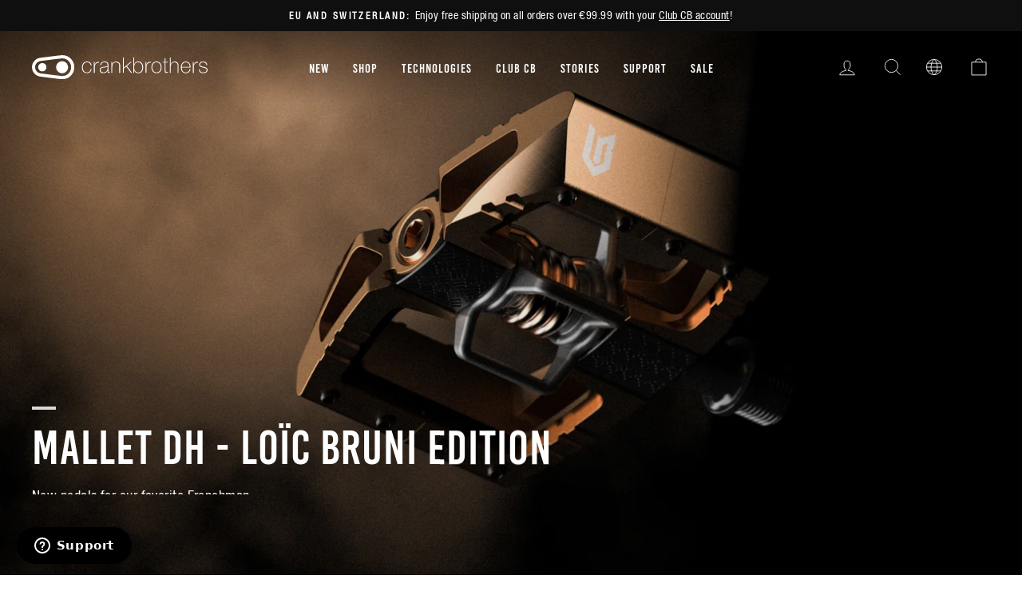

--- FILE ---
content_type: text/plain; charset=utf-8
request_url: https://d-ipv6.mmapiws.com/ant_squire
body_size: 156
content:
crankbrothers.com;019bfa4c-b4f8-7f3a-b7b3-7365213af4d8:13a7568dd4b7b35f3408491e02644a59d04cef46